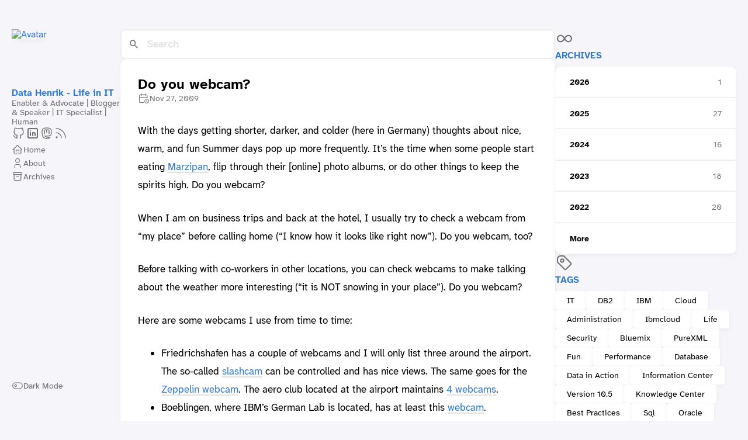

--- FILE ---
content_type: text/html; charset=UTF-8
request_url: https://data-henrik.de/2009/11/do-you-webcam/
body_size: 6404
content:
<!DOCTYPE html>
<html lang="en-us" dir="ltr">
    <head><meta charset='utf-8'>
<meta name='viewport' content='width=device-width, initial-scale=1'><meta name='description' content='With the days getting shorter, darker, and colder (here in Germany) thoughts about nice, warm, and fun Summer days pop up more frequently. It&rsquo;s the time w'>
<link href='https://data-henrik.de/favicon.ico' rel='icon' type='image/x-icon'/>
<title data-pagefind-meta="title">Do you webcam?</title>

<link rel='canonical' href='https://data-henrik.de/2009/11/do-you-webcam/'>

<link rel="stylesheet" href="/scss/style.min.cebdcaf95b4d39e44181f97a4379914c768c71c2e4a49bd682f6f35df319449a.css"><meta property='og:title' content='Do you webcam?'>
<meta property='og:description' content='With the days getting shorter, darker, and colder (here in Germany) thoughts about nice, warm, and fun Summer days pop up more frequently. It&rsquo;s the time w'>
<meta property='og:url' content='https://data-henrik.de/2009/11/do-you-webcam/'>
<meta property='og:site_name' content='Data Henrik - Life in IT'>
<meta property='og:type' content='article'><meta property='article:section' content='Posts' /><meta property='article:tag' content='aero expo' /><meta property='article:tag' content='air traffic' /><meta property='article:tag' content='travel' /><meta property='article:tag' content='webcams' /><meta property='article:tag' content='Life' /><meta property='article:tag' content='IT' /><meta property='article:published_time' content='2009-11-27T08:27:00&#43;01:00'/><meta property='article:modified_time' content='2009-11-27T08:27:00&#43;01:00'/>
<meta name="twitter:title" content="Do you webcam?">
<meta name="twitter:description" content="With the days getting shorter, darker, and colder (here in Germany) thoughts about nice, warm, and fun Summer days pop up more frequently. It&rsquo;s the time when some people start eating Marzipan, flip through their [online] photo albums, or do other things to keep the spirits high. Do you webcam?\nWhen I am on business trips and back at the hotel, I usually try to check a webcam from &ldquo;my place&rdquo; before calling home (&ldquo;I know how it looks like right now&rdquo;). Do you webcam, too?\n"><span id="up"></span>
<style>
.section-title {
    color: var(--accent-color);
}
#dark-mode-toggle {
    color: var(--body-text-color) !important;
}
.article-title {
    display: flex;
}
.article-title a {
    flex-grow: 1;
}
.article-list > article:hover {
    transform: scale(1.0045);
    box-shadow: var(--shadow-l3);
}
a.link:hover {
     
}

.site-avatar .emoji {
    pointer-events: none;
}


</style>

    </head>
    <body class="
    article-page
    ">
    <script>
        (function() {
            const colorSchemeKey = 'StackColorScheme';
            if(!localStorage.getItem(colorSchemeKey)){
                localStorage.setItem(colorSchemeKey, "light");
            }
        })();
    </script><script>
    (function() {
        const colorSchemeKey = 'StackColorScheme';
        const colorSchemeItem = localStorage.getItem(colorSchemeKey);
        const supportDarkMode = window.matchMedia('(prefers-color-scheme: dark)').matches === true;

        if (colorSchemeItem == 'dark' || colorSchemeItem === 'auto' && supportDarkMode) {
            

            document.documentElement.dataset.scheme = 'dark';
        } else {
            document.documentElement.dataset.scheme = 'light';
        }
    })();
</script>
<div class="container main-container flex on-phone--column extended"><aside class="sidebar left-sidebar sticky ">
    <button class="hamburger hamburger--spin" type="button" id="toggle-menu" aria-label="Toggle Menu">
        <span class="hamburger-box">
            <span class="hamburger-inner"></span>
        </span>
    </button>

    <header>
        
            
            <figure class="site-avatar">
                <a href="/">
                
                    <img src="/images/henrik-profile.avif" width="300" height="300" class="site-logo" loading="lazy" alt="Avatar">
                
                </a>
                
            </figure>
            
        
        
        <div class="site-meta">
            <h1 class="site-name"><a href="/">Data Henrik - Life in IT</a></h1>
            <h2 class="site-description">Enabler &amp; Advocate | Blogger &amp; Speaker | IT Specialist | Human</h2>
        </div>
    </header><ol class="menu-social">
            
                <li>
                    <a 
                        href='https://github.com/data-henrik'
                        target="_blank"
                        title="GitHub"
                        rel="me"
                    >
                        
                        
                            <svg xmlns="http://www.w3.org/2000/svg" class="icon icon-tabler icon-tabler-brand-github" width="24" height="24" viewBox="0 0 24 24" stroke-width="2" stroke="currentColor" fill="none" stroke-linecap="round" stroke-linejoin="round">
  <path stroke="none" d="M0 0h24v24H0z" fill="none"/>
  <path d="M9 19c-4.3 1.4 -4.3 -2.5 -6 -3m12 5v-3.5c0 -1 .1 -1.4 -.5 -2c2.8 -.3 5.5 -1.4 5.5 -6a4.6 4.6 0 0 0 -1.3 -3.2a4.2 4.2 0 0 0 -.1 -3.2s-1.1 -.3 -3.5 1.3a12.3 12.3 0 0 0 -6.2 0c-2.4 -1.6 -3.5 -1.3 -3.5 -1.3a4.2 4.2 0 0 0 -.1 3.2a4.6 4.6 0 0 0 -1.3 3.2c0 4.6 2.7 5.7 5.5 6c-.6 .6 -.6 1.2 -.5 2v3.5" />
</svg>



                        
                    </a>
                </li>
            
                <li>
                    <a 
                        href='https://linkedin.com/in/henrikloeser'
                        target="_blank"
                        title="LinkedIn"
                        rel="me"
                    >
                        
                        
                            <svg xmlns="http://www.w3.org/2000/svg" viewBox="0 0 24 24" fill="none" stroke="#000000" stroke-linecap="round" stroke-linejoin="round" id="Brand-Linkedin--Streamline-Tabler" height="24" width="24"><desc>Brand Linkedin Streamline Icon: https://streamlinehq.com</desc><path d="M4 6a2 2 0 0 1 2 -2h12a2 2 0 0 1 2 2v12a2 2 0 0 1 -2 2H6a2 2 0 0 1 -2 -2z" stroke-width="2"></path><path d="m8 11 0 5" stroke-width="2"></path><path d="m8 8 0 0.01" stroke-width="2"></path><path d="m12 16 0 -5" stroke-width="2"></path><path d="M16 16v-3a2 2 0 0 0 -4 0" stroke-width="2"></path></svg>
                        
                    </a>
                </li>
            
                <li>
                    <a 
                        href='https://mastodon.social/@data_henrik'
                        target="_blank"
                        title="Mastodon"
                        rel="me"
                    >
                        
                        
                            <svg  xmlns="http://www.w3.org/2000/svg"  width="24"  height="24"  viewBox="0 0 24 24"  fill="none"  stroke="currentColor"  stroke-width="2"  stroke-linecap="round"  stroke-linejoin="round"  class="icon icon-tabler icons-tabler-outline icon-tabler-brand-mastodon"><path stroke="none" d="M0 0h24v24H0z" fill="none"/><path d="M18.648 15.254c-1.816 1.763 -6.648 1.626 -6.648 1.626a18.262 18.262 0 0 1 -3.288 -.256c1.127 1.985 4.12 2.81 8.982 2.475c-1.945 2.013 -13.598 5.257 -13.668 -7.636l-.026 -1.154c0 -3.036 .023 -4.115 1.352 -5.633c1.671 -1.91 6.648 -1.666 6.648 -1.666s4.977 -.243 6.648 1.667c1.329 1.518 1.352 2.597 1.352 5.633s-.456 4.074 -1.352 4.944z" /><path d="M12 11.204v-2.926c0 -1.258 -.895 -2.278 -2 -2.278s-2 1.02 -2 2.278v4.722m4 -4.722c0 -1.258 .895 -2.278 2 -2.278s2 1.02 2 2.278v4.722" /></svg>
                        
                    </a>
                </li>
            
                <li>
                    <a 
                        href='/index.xml'
                        target="_blank"
                        title="RSS"
                        rel="me"
                    >
                        
                        
                            <svg xmlns="http://www.w3.org/2000/svg" class="icon icon-tabler icon-tabler-rss" width="24" height="24" viewBox="0 0 24 24" stroke-width="2" stroke="currentColor" fill="none" stroke-linecap="round" stroke-linejoin="round">
  <path stroke="none" d="M0 0h24v24H0z"/>
  <circle cx="5" cy="19" r="1" />
  <path d="M4 4a16 16 0 0 1 16 16" />
  <path d="M4 11a9 9 0 0 1 9 9" />
</svg>



                        
                    </a>
                </li>
            
        </ol><ol class="menu" id="main-menu">
        
        
        
        <li >
            <a href='/' >
                
                
                
                    <svg xmlns="http://www.w3.org/2000/svg" class="icon icon-tabler icon-tabler-home" width="24" height="24" viewBox="0 0 24 24" stroke-width="2" stroke="currentColor" fill="none" stroke-linecap="round" stroke-linejoin="round">
  <path stroke="none" d="M0 0h24v24H0z"/>
  <polyline points="5 12 3 12 12 3 21 12 19 12" />
  <path d="M5 12v7a2 2 0 0 0 2 2h10a2 2 0 0 0 2 -2v-7" />
  <path d="M9 21v-6a2 2 0 0 1 2 -2h2a2 2 0 0 1 2 2v6" />
</svg>



                
                <span>Home</span>
            </a>
        </li>
        
        
        <li >
            <a href='/page/about/' >
                
                
                
                    <svg xmlns="http://www.w3.org/2000/svg" class="icon icon-tabler icon-tabler-user" width="24" height="24" viewBox="0 0 24 24" stroke-width="2" stroke="currentColor" fill="none" stroke-linecap="round" stroke-linejoin="round">
  <path stroke="none" d="M0 0h24v24H0z"/>
  <circle cx="12" cy="7" r="4" />
  <path d="M6 21v-2a4 4 0 0 1 4 -4h4a4 4 0 0 1 4 4v2" />
</svg>



                
                <span>About</span>
            </a>
        </li>
        
        
        <li >
            <a href='/page/archives/' >
                
                
                
                    <svg xmlns="http://www.w3.org/2000/svg" class="icon icon-tabler icon-tabler-archive" width="24" height="24" viewBox="0 0 24 24" stroke-width="2" stroke="currentColor" fill="none" stroke-linecap="round" stroke-linejoin="round">
  <path stroke="none" d="M0 0h24v24H0z"/>
  <rect x="3" y="4" width="18" height="4" rx="2" />
  <path d="M5 8v10a2 2 0 0 0 2 2h10a2 2 0 0 0 2 -2v-10" />
  <line x1="10" y1="12" x2="14" y2="12" />
</svg>



                
                <span>Archives</span>
            </a>
        </li>
        
        <li class="menu-bottom-section">
            <ol class="menu">

                
                    <li id="dark-mode-toggle">
                        <svg xmlns="http://www.w3.org/2000/svg" class="icon icon-tabler icon-tabler-toggle-left" width="24" height="24" viewBox="0 0 24 24" stroke-width="2" stroke="currentColor" fill="none" stroke-linecap="round" stroke-linejoin="round">
  <path stroke="none" d="M0 0h24v24H0z"/>
  <circle cx="8" cy="12" r="2" />
  <rect x="2" y="6" width="20" height="12" rx="6" />
</svg>



                        <svg xmlns="http://www.w3.org/2000/svg" class="icon icon-tabler icon-tabler-toggle-right" width="24" height="24" viewBox="0 0 24 24" stroke-width="2" stroke="currentColor" fill="none" stroke-linecap="round" stroke-linejoin="round">
  <path stroke="none" d="M0 0h24v24H0z"/>
  <circle cx="16" cy="12" r="2" />
  <rect x="2" y="6" width="20" height="12" rx="6" />
</svg>



                        <span>Dark Mode</span>
                    </li>
                
            </ol>
        </li>
    </ol>
</aside>

    <aside class="sidebar right-sidebar sticky">
        
            
                
            
        
            
                <section class="widget archives">
        <div class="widget-icon">
            <svg xmlns="http://www.w3.org/2000/svg" class="icon icon-tabler icon-tabler-infinity" width="24" height="24" viewBox="0 0 24 24" stroke-width="2" stroke="currentColor" fill="none" stroke-linecap="round" stroke-linejoin="round">
  <path stroke="none" d="M0 0h24v24H0z"/>
  <path d="M9.828 9.172a4 4 0 1 0 0 5.656 a10 10 0 0 0 2.172 -2.828a10 10 0 0 1 2.172 -2.828 a4 4 0 1 1 0 5.656a10 10 0 0 1 -2.172 -2.828a10 10 0 0 0 -2.172 -2.828" />
</svg>



        </div>
        <h2 class="widget-title section-title">Archives</h2>

        
        
        
        
        
        <div class="widget-archive--list">
            <div class="archives-year">
                    <a href="/page/archives/#2026">
                        
                            <span class="year">2026</span>
                            <span class="count">1</span>
                        
                    </a> 
                </div>
            <div class="archives-year">
                    <a href="/page/archives/#2025">
                        
                            <span class="year">2025</span>
                            <span class="count">27</span>
                        
                    </a> 
                </div>
            <div class="archives-year">
                    <a href="/page/archives/#2024">
                        
                            <span class="year">2024</span>
                            <span class="count">16</span>
                        
                    </a> 
                </div>
            <div class="archives-year">
                    <a href="/page/archives/#2023">
                        
                            <span class="year">2023</span>
                            <span class="count">18</span>
                        
                    </a> 
                </div>
            <div class="archives-year">
                    <a href="/page/archives/#2022">
                        
                            <span class="year">2022</span>
                            <span class="count">20</span>
                        
                    </a> 
                </div>
            <div class="archives-year">
                    <a href="/page/archives/#2021">
                        
                            <span class="year">More</span>
                        
                    </a> 
                </div>
            
        </div>
    </section>
            
        
            
                <section class="widget tagCloud">
    <div class="widget-icon">
        <svg xmlns="http://www.w3.org/2000/svg" class="icon icon-tabler icon-tabler-tag" width="24" height="24" viewBox="0 0 24 24" stroke-width="2" stroke="currentColor" fill="none" stroke-linecap="round" stroke-linejoin="round">
  <path stroke="none" d="M0 0h24v24H0z"/>
  <path d="M11 3L20 12a1.5 1.5 0 0 1 0 2L14 20a1.5 1.5 0 0 1 -2 0L3 11v-4a4 4 0 0 1 4 -4h4" />
  <circle cx="9" cy="9" r="2" />
</svg>



    </div>
    <h2 class="widget-title section-title">Tags</h2>

    <div class="tagCloud-tags">
        
            <a href="/tags/it/" class="font_size_682">
                IT
            </a>
        
            <a href="/tags/db2/" class="font_size_498">
                DB2
            </a>
        
            <a href="/tags/ibm/" class="font_size_221">
                IBM
            </a>
        
            <a href="/tags/cloud/" class="font_size_173">
                Cloud
            </a>
        
            <a href="/tags/administration/" class="font_size_159">
                Administration
            </a>
        
            <a href="/tags/ibmcloud/" class="font_size_156">
                Ibmcloud
            </a>
        
            <a href="/tags/life/" class="font_size_117">
                Life
            </a>
        
            <a href="/tags/security/" class="font_size_115">
                Security
            </a>
        
            <a href="/tags/bluemix/" class="font_size_107">
                Bluemix
            </a>
        
            <a href="/tags/purexml/" class="font_size_90">
                PureXML
            </a>
        
            <a href="/tags/fun/" class="font_size_84">
                Fun
            </a>
        
            <a href="/tags/performance/" class="font_size_81">
                Performance
            </a>
        
            <a href="/tags/database/" class="font_size_66">
                Database
            </a>
        
            <a href="/tags/data-in-action/" class="font_size_64">
                Data in Action
            </a>
        
            <a href="/tags/information-center/" class="font_size_62">
                Information Center
            </a>
        
            <a href="/tags/version-10.5/" class="font_size_62">
                Version 10.5
            </a>
        
            <a href="/tags/knowledge-center/" class="font_size_55">
                Knowledge Center
            </a>
        
            <a href="/tags/best-practices/" class="font_size_51">
                Best Practices
            </a>
        
            <a href="/tags/sql/" class="font_size_49">
                Sql
            </a>
        
            <a href="/tags/oracle/" class="font_size_47">
                Oracle
            </a>
        
            <a href="/tags/python/" class="font_size_44">
                Python
            </a>
        
            <a href="/tags/dashdb/" class="font_size_40">
                Dashdb
            </a>
        
            <a href="/tags/idug/" class="font_size_39">
                Idug
            </a>
        
            <a href="/tags/blu/" class="font_size_35">
                Blu
            </a>
        
            <a href="/tags/conference/" class="font_size_33">
                Conference
            </a>
        
            <a href="/tags/humor/" class="font_size_33">
                Humor
            </a>
        
            <a href="/tags/version-9.7/" class="font_size_30">
                Version 9.7
            </a>
        
            <a href="/tags/purescale/" class="font_size_29">
                PureScale
            </a>
        
            <a href="/tags/watson/" class="font_size_29">
                Watson
            </a>
        
            <a href="/tags/analytics/" class="font_size_28">
                Analytics
            </a>
        
    </div>
</section>
            
        
            
                <span id="go-up-parent">
    <a id="go-up" href="#up" class="font_size_32">
        <button class="widget-icon">
            <svg  xmlns="http://www.w3.org/2000/svg"  width="24"  height="24"  viewBox="0 0 24 24"  fill="none"  stroke="currentColor"  stroke-width="2"  stroke-linecap="round"  stroke-linejoin="round"  class="icon icon-tabler icons-tabler-outline icon-tabler-arrow-up"><path stroke="none" d="M0 0h24v24H0z" fill="none"/><path d="M12 5l0 14" /><path d="M18 11l-6 -6" /><path d="M6 11l6 -6" /></svg>
        </button>
    </a>
<span>
<style>
    #go-up-parent {
        position: relative;
    }
    #go-up {
        position: absolute;
        right: 0;
    }
</style>

            
        
    </aside>


            <main class="main full-width"><link href="/pagefind/pagefind-ui.css" rel="stylesheet">
<script src="/pagefind/pagefind-ui.js"></script>
<div id="search"></div>
<script>
	window.addEventListener('DOMContentLoaded', (event) => {
		new PagefindUI({ element: "#search", showSubResults: true, resetStyles: false });
	});
</script><article class="main-article">
    <header class="article-header">

    <div class="article-details">
    

    <div class="article-title-wrapper">
        <h2 class="article-title">
            <a href="/2009/11/do-you-webcam/">Do you webcam?</a>
        </h2>
    
        
    </div>

    
    
    
    
    <footer class="article-time">
        
            <div>
                <svg xmlns="http://www.w3.org/2000/svg" class="icon icon-tabler icon-tabler-calendar-time" width="56" height="56" viewBox="0 0 24 24" stroke-width="2" stroke="currentColor" fill="none" stroke-linecap="round" stroke-linejoin="round">
  <path stroke="none" d="M0 0h24v24H0z"/>
  <path d="M11.795 21h-6.795a2 2 0 0 1 -2 -2v-12a2 2 0 0 1 2 -2h12a2 2 0 0 1 2 2v4" />
  <circle cx="18" cy="18" r="4" />
  <path d="M15 3v4" />
  <path d="M7 3v4" />
  <path d="M3 11h16" />
  <path d="M18 16.496v1.504l1 1" />
</svg>
                <time class="article-time--published">Nov 27, 2009</time>
            </div>
        

        
    </footer>
    

    
</div>

</header>

    <section class="article-content" data-pagefind-body>
    
    
    <p>With the days getting shorter, darker, and colder (here in Germany) thoughts about nice, warm, and fun Summer days pop up more frequently. It&rsquo;s the time when some people start eating <a class="link" href="http://en.wikipedia.org/wiki/Marzipan"  target="_blank" rel="noopener"
    >Marzipan</a>, flip through their [online] photo albums, or do other things to keep the spirits high. Do you webcam?</p>
<p>When I am on business trips and back at the hotel, I usually try to check a webcam from &ldquo;my place&rdquo; before calling home (&ldquo;I know how it looks like right now&rdquo;). Do you webcam, too?</p>
<p>Before talking with co-workers in other locations, you can check webcams to make talking about the weather more interesting (&ldquo;it is NOT snowing in your place&rdquo;). Do you webcam?</p>
<p>Here are some webcams I use from time to time:</p>
<ul>
<li>Friedrichshafen has a couple of webcams and I will only list three around the airport. The so-called <a class="link" href="http://blog.doubleslash.de/slashcam/"  target="_blank" rel="noopener"
    >slashcam</a> can be controlled and has nice views. The same goes for the <a class="link" href="http://www.zeppelinflug.de/seiten/E/service_webcam.htm"  target="_blank" rel="noopener"
    >Zeppelin webcam</a>. The aero club located at the airport maintains <a class="link" href="http://www.luftsport-fn.de/Webcams.7.0.html"  target="_blank" rel="noopener"
    >4 webcams</a>.</li>
<li>Boeblingen, where IBM&rsquo;s German Lab is located, has at least this <a class="link" href="http://www.levigo.de/bbcam/index.html"  target="_blank" rel="noopener"
    >webcam</a>.</li>
<li>For the conditions in San Jose, California, my former home and place of several IBM locations, the <a class="link" href="http://www.met.sjsu.edu/cam_directory/"  target="_blank" rel="noopener"
    >SJSU offers a cam</a>.</li>
<li>A very interesting &ldquo;local&rdquo; webcam is installed on one of the ships cruising the Lake of Constance, on the <a class="link" href="http://www.bildersammlung.ch/bodensee-webcam-live-wetter-webcam-bodensee-live-cam-ms-st-gallen-schweiz-deutschland/webcam.php"  target="_blank" rel="noopener"
    >St. Gallen</a>. In the archive you can follow the ship on its tours across the lake.</li>
</ul>
<p>Now I want to hear from you, what are your webcams?</p>

</section>


    <footer class="article-footer">
    
    <section class="article-tags">
        
            <a href="/tags/aero-expo/">Aero Expo</a>
        
            <a href="/tags/air-traffic/">Air Traffic</a>
        
            <a href="/tags/travel/">Travel</a>
        
            <a href="/tags/webcams/">Webcams</a>
        
            <a href="/tags/life/">Life</a>
        
            <a href="/tags/it/">IT</a>
        
    </section>


    <section class="article-lastmod">
        <svg xmlns="http://www.w3.org/2000/svg" class="icon icon-tabler icon-tabler-clock" width="24" height="24" viewBox="0 0 24 24" stroke-width="2" stroke="currentColor" fill="none" stroke-linecap="round" stroke-linejoin="round">
  <path stroke="none" d="M0 0h24v24H0z"/>
  <circle cx="12" cy="12" r="9" />
  <polyline points="12 7 12 12 15 15" />
</svg>



        <span>
            Last updated on Nov 27, 2009 08:27 &#43;0100
        </span>
    </section></footer>


    
</article>

    

    

<aside class="related-content--wrapper">
    <h2 class="section-title">Related content</h2>
    <div class="related-content">
        <div class="flex article-list--tile">
            
                
<article class="">
    <a href="/2009/04/day-at-aero-2009-about-aviation-and/">
        
        

        <div class="article-details">
            <h2 class="article-title">A day at AERO 2009: About aviation and databases</h2>
        </div>
    </a>
</article>

            
                
<article class="">
    <a href="/2009/11/how-much-does-google-know-officially/">
        
        

        <div class="article-details">
            <h2 class="article-title">How much does Google know (officially)?</h2>
        </div>
    </a>
</article>

            
                
<article class="">
    <a href="/2009/11/how-much-data-do-i-generate-each-day/">
        
        

        <div class="article-details">
            <h2 class="article-title">How much data do I generate each day?</h2>
        </div>
    </a>
</article>

            
                
<article class="">
    <a href="/2009/10/mixing-cookies-sales-records-and-db2/">
        
        

        <div class="article-details">
            <h2 class="article-title">Mixing cookies, sales records, and DB2 pureScale</h2>
        </div>
    </a>
</article>

            
                
<article class="">
    <a href="/2009/09/from-kitchen-to-datacenter-consolidate/">
        
        

        <div class="article-details">
            <h2 class="article-title">From kitchen to datacenter - consolidate and generalize</h2>
        </div>
    </a>
</article>

            
        </div>
    </div>
</aside>

     
    
        
    

    <footer class="site-footer">
    <section class="copyright">
        &copy; 
        
            2008 - 
        
        2026 Data Henrik - Life in IT
    </section>    
    <section class="copyright">
        <a href="/page/imprint/">Imprint</a>
    </section>
</footer>
<script>
    const searchForms = document.querySelectorAll(".search-form");
    if (searchForms.length == 1) {
        const searchInput = searchForms[0].querySelector("input");
        window.addEventListener("keydown", (e) => {
            if (e.key === "k" && e.ctrlKey) {
                e.preventDefault();
                searchInput.focus();
                searchInput.select();
            }
        });
    }
</script>

<script data-collect-dnt="true" async src="https://scripts.simpleanalyticscdn.com/latest.js"></script>


    
<div class="pswp" tabindex="-1" role="dialog" aria-hidden="true">

    
    <div class="pswp__bg"></div>

    
    <div class="pswp__scroll-wrap">

        
        <div class="pswp__container">
            <div class="pswp__item"></div>
            <div class="pswp__item"></div>
            <div class="pswp__item"></div>
        </div>

        
        <div class="pswp__ui pswp__ui--hidden">

            <div class="pswp__top-bar">

                

                <div class="pswp__counter"></div>

                <button class="pswp__button pswp__button--close" title="Close (Esc)"></button>

                <button class="pswp__button pswp__button--share" title="Share"></button>

                <button class="pswp__button pswp__button--fs" title="Toggle fullscreen"></button>

                <button class="pswp__button pswp__button--zoom" title="Zoom in/out"></button>

                
                
                <div class="pswp__preloader">
                    <div class="pswp__preloader__icn">
                        <div class="pswp__preloader__cut">
                            <div class="pswp__preloader__donut"></div>
                        </div>
                    </div>
                </div>
            </div>

            <div class="pswp__share-modal pswp__share-modal--hidden pswp__single-tap">
                <div class="pswp__share-tooltip"></div>
            </div>

            <button class="pswp__button pswp__button--arrow--left" title="Previous (arrow left)">
            </button>

            <button class="pswp__button pswp__button--arrow--right" title="Next (arrow right)">
            </button>

            <div class="pswp__caption">
                <div class="pswp__caption__center"></div>
            </div>

        </div>

    </div>

</div><script 
                src="https://cdn.jsdelivr.net/npm/photoswipe@4.1.3/dist/photoswipe.min.js"integrity="sha256-ePwmChbbvXbsO02lbM3HoHbSHTHFAeChekF1xKJdleo="async
                crossorigin="anonymous"
                defer
                >
            </script><script 
                src="https://cdn.jsdelivr.net/npm/photoswipe@4.1.3/dist/photoswipe-ui-default.min.js"integrity="sha256-UKkzOn/w1mBxRmLLGrSeyB4e1xbrp4xylgAWb3M42pU="async
                crossorigin="anonymous"
                defer
                >
            </script><link 
                rel="stylesheet" 
                href="https://cdn.jsdelivr.net/npm/photoswipe@4.1.3/dist/default-skin/default-skin.min.css"crossorigin="anonymous"
            ><link 
                rel="stylesheet" 
                href="https://cdn.jsdelivr.net/npm/photoswipe@4.1.3/dist/photoswipe.min.css"crossorigin="anonymous"
            >

            </main>
        </div>
        <script 
                src="https://cdn.jsdelivr.net/npm/node-vibrant@3.1.6/dist/vibrant.min.js"integrity="sha256-awcR2jno4kI5X0zL8ex0vi2z&#43;KMkF24hUW8WePSA9HM="async
                crossorigin="anonymous"
                
                >
            </script><script type="text/javascript" src="/ts/main.1e9a3bafd846ced4c345d084b355fb8c7bae75701c338f8a1f8a82c780137826.js" defer></script>
<style>
    @font-face {
        font-family: 'Atkinson Hyperlegible Mono';
        font-display: swap;
        font-weight: 400;
          font-style: normal;
        src: local(''), url('/fonts/AtkinsonHyperlegibleMono/AtkinsonHyperlegibleMono-Regular.woff2') format('woff2');
    }
    @font-face {
        font-family: 'Atkinson Hyperlegible Mono';
        font-display: swap;
        font-weight: 700;
          font-style: bold;
        src: local(''), url('/fonts/AtkinsonHyperlegibleMono/AtkinsonHyperlegibleMono-Bold.woff2') format('woff2');
    }

    @font-face {
        font-family: 'Atkinson Hyperlegible Next';
        font-display: swap;
        font-weight: 400;
          font-style: normal;
        src: local(''), url('/fonts/AtkinsonHyperlegibleNext/AtkinsonHyperlegibleNext-Regular.woff2') format('woff2');
    }
    @font-face {
        font-family: 'Atkinson Hyperlegible Next';
        font-display: swap;
        font-weight: 400;
          font-style: italic;
        src: local(''), url('/fonts/AtkinsonHyperlegibleNext/AtkinsonHyperlegibleNext-Italic.woff2') format('woff2');
    }
        @font-face {
        font-family: 'Atkinson Hyperlegible Next';
        font-display: swap;
        font-weight: 700;
          font-style: bold;
        src: local(''), url('/fonts/AtkinsonHyperlegibleNext/AtkinsonHyperlegibleNext-Bold.woff2') format('woff2');
    }

</style>    

    </body>
</html>
